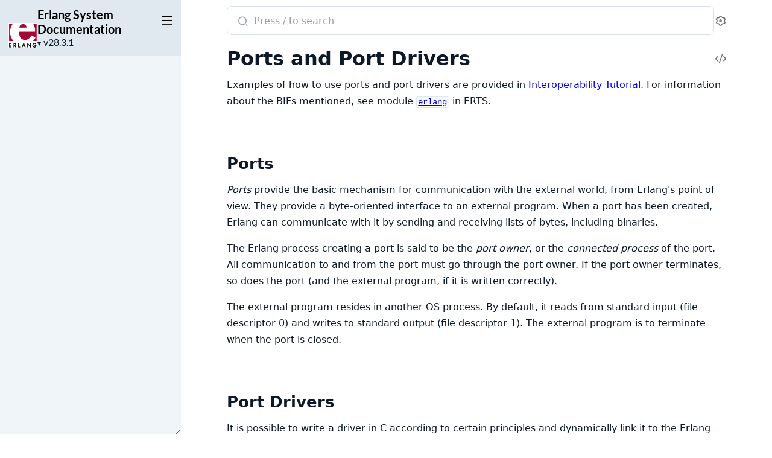

--- FILE ---
content_type: text/html; charset=UTF-8
request_url: https://www.erlang.org/doc/system/ports.html?ref=blog.sequin.io
body_size: 4004
content:
<!DOCTYPE html>
<html lang="en">
  <head>
    <meta charset="utf-8">
    <meta http-equiv="x-ua-compatible" content="ie=edge">
    <meta name="viewport" content="width=device-width, initial-scale=1.0">
    <meta name="generator" content="ExDoc v0.38.1">
    <meta name="project" content="Erlang System Documentation v28.3.1">


<meta name="major-vsn" content="28">
<meta name="exdoc:full-text-search-url" content="/doc/search.html?v=28&q=">
<link rel="canonical" href="https://www.erlang.org/doc/system/ports.html" />
    <title>Ports and Port Drivers — Erlang System Documentation v28.3.1</title>

    <link rel="stylesheet" href="dist/html-erlang-ZK43ZOAC.css" />

    <script defer src="dist/sidebar_items-11C2FD0A.js"></script>
    <script defer src="docs_config.js"></script>
    <script defer src="dist/html-DPJLHKSM.js"></script>

  </head>
  <body>
    <script>(()=>{var t="ex_doc:settings",e="dark";var o="dark",s="light";var E="sidebar_state",n="closed";var r="sidebar_width";var a="sidebar-open";var i=new URLSearchParams(window.location.search),S=i.get("theme")||JSON.parse(localStorage.getItem(t)||"{}").theme;(S===o||S!==s&&window.matchMedia("(prefers-color-scheme: dark)").matches)&&document.body.classList.add(e);var d=sessionStorage.getItem(E),A=d!==n&&!window.matchMedia(`screen and (max-width: ${768}px)`).matches;document.body.classList.toggle(a,A);var c=sessionStorage.getItem(r);c&&document.body.style.setProperty("--sidebarWidth",`${c}px`);var p=/(Macintosh|iPhone|iPad|iPod)/.test(window.navigator.userAgent);document.documentElement.classList.toggle("apple-os",p);})();
</script>

<div class="body-wrapper">

<button id="sidebar-menu" class="sidebar-button sidebar-toggle" aria-label="toggle sidebar" aria-controls="sidebar">
  <i class="ri-menu-line ri-lg" title="Collapse/expand sidebar"></i>
</button>

<nav id="sidebar" class="sidebar">

  <div class="sidebar-header">
    <div class="sidebar-projectInfo">

        <a class='sidebar-projectImage' href='/doc/'>
          <img src="assets/logo.png" alt="Erlang System Documentation" />
        </a>

      <div>
        <a class='sidebar-projectName' href='/doc/' translate='no'>
Erlang System Documentation
        </a>
        <div class="sidebar-projectVersion" translate="no">
          v28.3.1
        </div>
      </div>
    </div>
    <ul id="sidebar-list-nav" class="sidebar-list-nav" role="tablist" data-extras=""></ul>
  </div>
</nav>

<output role="status" id="toast"></output>

<main class="content page-extra" id="main" data-type="extras">
  <div id="content" class="content-inner">
    <div class="top-search">
      <div class="search-settings">
        <form class="search-bar" action="search.html">
          <label class="search-label">
            <span class="sr-only">Search documentation of Erlang System Documentation</span>
            <input name="q" type="text" class="search-input" placeholder="Press / to search" autocomplete="off" autocorrect="off" autocapitalize="off" spellcheck="false" />
          </label>
          <button type="submit" class="search-button" aria-label="Submit Search" tabindex="-1">
            <i class="ri-search-2-line ri-lg" aria-hidden="true"></i>
          </button>
          <button type="button" tabindex="-1" class="search-close-button" aria-hidden="true">
            <i class="ri-close-line ri-lg" title="Cancel search"></i>
          </button>
        </form>
        <div class="autocomplete">
        </div>
        <button class="icon-settings display-settings">
          <i class="ri-settings-3-line"></i>
          <span class="sr-only">Settings</span>
        </button>
      </div>
    </div>

<div id="top-content">
  <div class="heading-with-actions top-heading">
    <h1>Ports and Port Drivers</h1>


      <a href="https://github.com/erlang/otp/blob/OTP-28.3.1/system/doc/reference_manual/ports.md#L1" title="View Source" class="icon-action" rel="help">
        <i class="ri-code-s-slash-line" aria-hidden="true"></i>
        <span class="sr-only">View Source</span>
      </a>

  </div>


<p>Examples of how to use ports and port drivers are provided in
<a href='/doc/system/tutorial'>Interoperability Tutorial</a>.
For information about the BIFs mentioned, see module <a href='/doc/apps/erts/erlang'><code class="inline">erlang</code></a> in
ERTS.</p><h2 id="ports" class="section-heading"><a href="#ports" class="hover-link"><i class="ri-link-m" aria-hidden="true"></i></a><span class="text">Ports</span></h2><p><em>Ports</em> provide the basic mechanism for communication with the external world,
from Erlang's point of view. They provide a byte-oriented interface to an
external program. When a port has been created, Erlang can communicate with it
by sending and receiving lists of bytes, including binaries.</p><p>The Erlang process creating a port is said to be the <em>port owner</em>, or the
<em>connected process</em> of the port. All communication to and from the port must go
through the port owner. If the port owner terminates, so does the port (and the
external program, if it is written correctly).</p><p>The external program resides in another OS process. By default, it reads from
standard input (file descriptor 0) and writes to standard output (file
descriptor 1). The external program is to terminate when the port is closed.</p><h2 id="port-drivers" class="section-heading"><a href="#port-drivers" class="hover-link"><i class="ri-link-m" aria-hidden="true"></i></a><span class="text">Port Drivers</span></h2><p>It is possible to write a driver in C according to certain principles and
dynamically link it to the Erlang runtime system. The linked-in driver looks
like a port from the Erlang programmer's point of view and is called a <em>port
driver</em>.</p><section role="note" class="admonition warning"><h4 class="admonition-title warning">Warning</h4><p>An erroneous port driver causes the entire Erlang runtime system to leak
memory, hang or crash.</p></section><p>For information about port drivers, see:</p><ul><li><a href='/doc/apps/erts/erl_driver'>erl_driver</a> in ERTS</li><li><a href='/doc/apps/erts/driver_entry'>driver_entry</a> in ERTS</li><li><a href='/doc/apps/kernel/erl_ddll'><code class="inline">erl_ddll</code></a> in Kernel</li></ul><h2 id="port-bifs" class="section-heading"><a href="#port-bifs" class="hover-link"><i class="ri-link-m" aria-hidden="true"></i></a><span class="text">Port BIFs</span></h2><p>To create a port, call <a href='/doc/apps/erts/erlang#open_port/2'><code class="inline">open_port(PortName, PortSettings)</code></a>. It returns a port identifier <code class="inline">Port</code>
as the result of opening the new port. Messages can be sent to
and received from a port identifier, just like a PID. Port
identifiers can also be linked to using <a href='/doc/apps/erts/erlang#link/1'><code class="inline">link/1</code></a>, or
registered under a name using <a href='/doc/apps/erts/erlang#register/2'><code class="inline">register/2</code></a>.</p><p><code class="inline">PortName</code> is usually a tuple <code class="inline">{spawn,Command}</code>, where the string <code class="inline">Command</code> is
the name of the external program. The external program runs outside the Erlang
workspace, unless a port driver with the name <code class="inline">Command</code> is found. If <code class="inline">Command</code>
is found, that driver is started.</p><p><code class="inline">PortSettings</code> is a list of settings (options) for the port. The list typically
contains at least a tuple <code class="inline">{packet,N}</code>, which specifies that data sent between
the port and the external program are preceded by an N-byte length indicator.
Valid values for N are 1, 2, or 4. If binaries are to be used instead of lists
of bytes, the option <code class="inline">binary</code> must be included.</p><p>The port owner <code class="inline">Pid</code> can communicate with the port <code class="inline">Port</code> by sending and
receiving messages. (In fact, any process can send the messages to the port, but
the port owner must be identified in the message).</p><p>Messages sent to ports are delivered asynchronously.</p><section role="note" class="admonition info"><h4 class="admonition-title info">Change</h4><p>Before Erlang/OTP 16, messages to ports were delivered synchronously.</p></section><p>In the following examples, <code class="inline">Data</code> must be an I/O list. An I/O list is
a binary or a (possibly deep) list of binaries or integers in the
range 0 through 255.</p><p>The following messages can be sent to a port:</p><ul><li><p><strong><code class="inline">{Pid,{command,Data}}</code></strong> - Sends <code class="inline">Data</code> to the port.</p></li><li><p><strong><code class="inline">{Pid,close}</code></strong> - Closes the port. Unless the port is already
  closed, the port replies with <code class="inline">{Port,closed}</code> when all buffers
  have been flushed and the port really closes.</p></li><li><p><strong><code class="inline">{Pid,{connect,NewPid}}</code></strong> - Sets the port owner of <code class="inline">Port</code> to
  <code class="inline">NewPid</code>. Unless the port is already closed, the port replies
  with<code class="inline">{Port,connected}</code> to the old port owner. Note that the old
  port owner is still linked to the port, but the new port owner is
  not.</p></li></ul><p>Here follows the possible messages that can be received from a port. They
are sent to the process that owns the port:</p><ul><li><p><strong><code class="inline">{Port,{data,Data}}</code></strong> - <code class="inline">Data</code> is received from the external program.</p></li><li><p><strong><code class="inline">{Port,closed}</code></strong> - Reply to <code class="inline">Port ! {Pid,close}</code>.</p></li><li><p><strong><code class="inline">{Port,connected}</code></strong> - Reply to <code class="inline">Port ! {Pid,{connect,NewPid}}</code>.</p></li><li><p><strong><code class="inline">{'EXIT',Port,Reason}</code></strong> - If the port has terminated for some
  reason.</p></li></ul><p>Instead of sending and receiving messages, there are also a number of BIFs that
can be used:</p><ul><li><p><a href='/doc/apps/erts/erlang#port_command/2'><code class="inline">port_command(Port, Data)</code></a> - Sends <code class="inline">Data</code> to the
port.</p></li><li><p><a href='/doc/apps/erts/erlang#port_close/1'><code class="inline">port_close(Port)</code></a> - Closes the port.</p></li><li><p><a href='/doc/apps/erts/erlang#port_connect/2'><code class="inline">port_connect(Port, NewPid)</code></a> - Sets the port
owner of <code class="inline">Port</code>to <code class="inline">NewPid</code>. The old port owner <code class="inline">Pid</code> stays linked to
the port and must call <a href='/doc/apps/erts/erlang#unlink/1'><code class="inline">unlink(Port)</code></a> if this is not
desired.</p></li><li><p><a href='/doc/apps/erts/erlang#port_info/2'><code class="inline">erlang:port_info(Port, Item)</code></a> - Returns
information as specified by <code class="inline">Item</code>.</p></li><li><p><a href='/doc/apps/erts/erlang#ports/0'><code class="inline">erlang:ports()</code></a> - Returns a list of all ports
on the current node.</p></li></ul><p>There also exist a few additional BIFs that apply to port drivers:</p><ul><li><a href='/doc/apps/erts/erlang#port_control/3'><code class="inline">port_control/3</code></a></li><li><a href='/doc/apps/erts/erlang#port_call/3'><code class="inline">erlang:port_call/3</code></a>.</li></ul>

</div>

<div class="bottom-actions" id="bottom-actions">
  <div class="bottom-actions-item">

      <a class='bottom-actions-button' href='/doc/system/code_loading' rel='prev'>
        <span class="subheader">
          ← Previous Page
        </span>
        <span class="title">
Compilation and Code Loading
        </span>
      </a>

  </div>
  <div class="bottom-actions-item">

      <a class='bottom-actions-button' href='/doc/system/efficiency_guide' rel='next'>
        <span class="subheader">
          Next Page →
        </span>
        <span class="title">
Introduction
        </span>
      </a>

  </div>
</div>
    <footer class="footer">
      <p>

        <span class="line">
          <button class="a-main footer-button display-quick-switch" title="Search HexDocs packages">
            Search HexDocs
          </button>

            <a href="Erlang System Documentation.epub" title="ePub version">
              Download ePub version
            </a>

        </span>
      </p>

      <p class="built-using">
        Built using
        <a href="https://github.com/elixir-lang/ex_doc" title="ExDoc" target="_blank" rel="help noopener" translate="no">ExDoc</a> (v0.38.1) for the

          <a href="https://erlang.org" title="Erlang" target="_blank" translate="no">Erlang programming language</a>

      </p>
<p>Copyright © 1996-2026 <a href="https://www.ericsson.com">Ericsson AB</a></p>
    </footer>
  </div>
</main>
</div>
  <script defer src="https://cdn.jsdelivr.net/npm/mermaid@11.4.1/dist/mermaid.min.js"></script>
  <script>
  let initialized = false;

  window.addEventListener("exdoc:loaded", () => {
      if (!initialized) {
      mermaid.initialize({
          startOnLoad: false,
          theme: document.body.className.includes("dark") ? "dark" : "default"
      });
      initialized = true;
      }

      let id = 0;
      for (const codeEl of document.querySelectorAll("pre code.mermaid")) {
      const preEl = codeEl.parentElement;
      const graphDefinition = codeEl.textContent;
      const graphEl = document.createElement("div");
      const graphId = "mermaid-graph-" + id++;
      mermaid.render(graphId, graphDefinition).then(({svg, bindFunctions}) => {
          graphEl.innerHTML = svg;
          bindFunctions?.(graphEl);
          preEl.insertAdjacentElement("afterend", graphEl);
          preEl.remove();
      });
      }
  });
  </script>

  </body>
</html>


--- FILE ---
content_type: application/javascript; charset=UTF-8
request_url: https://www.erlang.org/doc/system/docs_config.js
body_size: 461
content:
var versionNodes = [ {"version": "v29.0-rc0", "url": "/docs/29/system", "latest": false}, {"version": "v28.3.1", "url": "/doc/system", "latest": true}, {"version": "v27.3.4.6", "url": "/docs/27/system", "latest": false}, {"version": "v26.2.5.16", "url": "/docs/26/system", "latest": false}, {"version": "v25.3.2.21", "url": "/docs/25/system", "latest": false}, {"version": "v24.3.4.17", "url": "/docs/24/system", "latest": false}, {"version": "v23.3.4.20", "url": "/docs/23/system", "latest": false}, {"version": "v22.3.4.27", "url": "/docs/22/system", "latest": false}, {"version": "v21.3.8.24", "url": "/docs/21/system", "latest": false}, {"version": "v20.3.8.26", "url": "/docs/20/system", "latest": false}, {"version": "v19.3.6.13", "url": "/docs/19/system", "latest": false}, {"version": "v18.3.4.11", "url": "/docs/18/system", "latest": false}, {"version": "v17.5.6.10", "url": "/docs/17/system", "latest": false},];


--- FILE ---
content_type: application/javascript; charset=UTF-8
request_url: https://www.erlang.org/doc/system/dist/sidebar_items-11C2FD0A.js
body_size: 6919
content:
sidebarNodes={"modules":[],"extras":[{"id":"readme","group":"","title":"Erlang/OTP System Documentation","headers":[]},{"id":"installation_guide","group":"Installation Guide","title":"Introduction","headers":[]},{"id":"install","group":"Installation Guide","title":"Building and Installing Erlang/OTP","headers":[{"id":"Introduction","anchor":"introduction"},{"id":"Required Utilities","anchor":"required-utilities"},{"id":"Optional Utilities","anchor":"optional-utilities"},{"id":"How to Build and Install Erlang/OTP","anchor":"how-to-build-and-install-erlang-otp"},{"id":"Advanced configuration and build of Erlang/OTP","anchor":"advanced-configuration-and-build-of-erlang-otp"},{"id":"Erlang/OTP test architectures","anchor":"erlang-otp-test-architectures"}]},{"id":"install-cross","group":"Installation Guide","title":"Cross Compiling Erlang/OTP","headers":[{"id":"Introduction","anchor":"introduction"},{"id":"Build and Install Procedure","anchor":"build-and-install-procedure"},{"id":"Building and Installing the Documentation","anchor":"building-and-installing-the-documentation"},{"id":"Testing the cross compiled system","anchor":"testing-the-cross-compiled-system"},{"id":"Currently Used Configuration Variables","anchor":"currently-used-configuration-variables"}]},{"id":"install-win32","group":"Installation Guide","title":"Building Erlang/OTP on Windows","headers":[{"id":"Introduction","anchor":"introduction"},{"id":"Short Version","anchor":"short-version"},{"id":"Tools you Need and Their Environment","anchor":"tools-you-need-and-their-environment"},{"id":"The Shell Environment","anchor":"the-shell-environment"},{"id":"Building and Installing","anchor":"building-and-installing"},{"id":"Development","anchor":"development"},{"id":"Frequently Asked Questions","anchor":"frequently-asked-questions"}]},{"id":"otp-patch-apply","group":"Installation Guide","title":"Patching OTP Applications","headers":[{"id":"Introduction","anchor":"introduction"},{"id":"Prerequisites","anchor":"prerequisites"},{"id":"Using otp_patch_apply","anchor":"using-otp_patch_apply"},{"id":"Sanity check","anchor":"sanity-check"}]},{"id":"getting_started","group":"Getting Started With Erlang","title":"Introduction","headers":[{"id":"Prerequisites","anchor":"prerequisites"},{"id":"Omitted Topics","anchor":"omitted-topics"}]},{"id":"seq_prog","group":"Getting Started With Erlang","title":"Sequential Programming","headers":[{"id":"The Erlang Shell","anchor":"the-erlang-shell"},{"id":"Modules and Functions","anchor":"modules-and-functions"},{"id":"Atoms","anchor":"atoms"},{"id":"Tuples","anchor":"tuples"},{"id":"Lists","anchor":"lists"},{"id":"Maps","anchor":"maps"},{"id":"Standard Modules and Manual Pages","anchor":"standard-modules-and-manual-pages"},{"id":"Writing Output to a Terminal","anchor":"writing-output-to-a-terminal"},{"id":"A Larger Example","anchor":"a-larger-example"},{"id":"Matching, Guards, and Scope of Variables","anchor":"matching-guards-and-scope-of-variables"},{"id":"More About Lists","anchor":"more-about-lists"},{"id":"If and Case","anchor":"if-and-case"},{"id":"Built-In Functions (BIFs)","anchor":"built-in-functions-bifs"},{"id":"Higher-Order Functions (Funs)","anchor":"higher-order-functions-funs"}]},{"id":"conc_prog","group":"Getting Started With Erlang","title":"Concurrent Programming","headers":[{"id":"Processes","anchor":"processes"},{"id":"Message Passing","anchor":"message-passing"},{"id":"Registered Process Names","anchor":"registered-process-names"},{"id":"Distributed Programming","anchor":"distributed-programming"},{"id":"A Larger Example","anchor":"a-larger-example"}]},{"id":"robustness","group":"Getting Started With Erlang","title":"Robustness","headers":[{"id":"Time-outs","anchor":"time-outs"},{"id":"Error Handling","anchor":"error-handling"},{"id":"The Larger Example with Robustness Added","anchor":"the-larger-example-with-robustness-added"}]},{"id":"records_macros","group":"Getting Started With Erlang","title":"Records and Macros","headers":[{"id":"The Larger Example Divided into Several Files","anchor":"the-larger-example-divided-into-several-files"},{"id":"Header Files","anchor":"header-files"},{"id":"Records","anchor":"records"},{"id":"Macros","anchor":"macros"}]},{"id":"howto_debug","group":"Getting Started With Erlang","title":"Debugging","headers":[{"id":"Tracing","anchor":"tracing"},{"id":"Debugger","anchor":"debugger"},{"id":"Print debugging","anchor":"print-debugging"}]},{"id":"system_principles","group":"System Principles","title":"System Principles","headers":[{"id":"Starting the System","anchor":"starting-the-system"},{"id":"Restarting and Stopping the System","anchor":"restarting-and-stopping-the-system"},{"id":"Boot Scripts","anchor":"boot-scripts"},{"id":"Code Loading Strategy","anchor":"code-loading-strategy"},{"id":"File Types","anchor":"file-types"}]},{"id":"error_logging","group":"System Principles","title":"Error Logging","headers":[{"id":"Error Information From the Runtime System","anchor":"error-information-from-the-runtime-system"},{"id":"Log events from OTP behaviours","anchor":"log-events-from-otp-behaviours"}]},{"id":"create_target","group":"System Principles","title":"Creating and Upgrading a Target System","headers":[{"id":"Creating a Target System","anchor":"creating-a-target-system"},{"id":"Installing a Target System","anchor":"installing-a-target-system"},{"id":"Starting a Target System","anchor":"starting-a-target-system"},{"id":"System Configuration Parameters","anchor":"system-configuration-parameters"},{"id":"Differences From the Install Script","anchor":"differences-from-the-install-script"},{"id":"Creating the Next Version","anchor":"creating-the-next-version"},{"id":"Upgrading the Target System","anchor":"upgrading-the-target-system"},{"id":"Listing of target_system.erl","anchor":"listing-of-target_system-erl"}]},{"id":"upgrade","group":"System Principles","title":"Upgrade when Erlang/OTP has Changed","headers":[{"id":"Introduction","anchor":"introduction"},{"id":"Upgrade of Core Applications","anchor":"upgrade-of-core-applications"},{"id":"Applications that Still do Not Allow Code Upgrade","anchor":"applications-that-still-do-not-allow-code-upgrade"}]},{"id":"versions","group":"System Principles","title":"Versions","headers":[{"id":"OTP Version","anchor":"otp-version"},{"id":"Application Version","anchor":"application-version"},{"id":"Version Scheme","anchor":"version-scheme"},{"id":"Releases and Patches","anchor":"releases-and-patches"},{"id":"OTP Versions Tree","anchor":"otp-versions-tree"},{"id":"OTP 17.0 Application Versions","anchor":"otp-17-0-application-versions"}]},{"id":"misc","group":"System Principles","title":"Support, Compatibility, Deprecations, and Removal","headers":[{"id":"Introduction","anchor":"introduction"},{"id":"Supported Releases","anchor":"supported-releases"},{"id":"Compatibility","anchor":"compatibility"},{"id":"Deprecation","anchor":"deprecation"},{"id":"Removal","anchor":"removal"}]},{"id":"design_principles","group":"OTP Design Principles","title":"Overview","headers":[{"id":"Supervision Trees","anchor":"supervision-trees"},{"id":"Behaviours","anchor":"behaviours"},{"id":"Applications","anchor":"applications"},{"id":"Releases","anchor":"releases"},{"id":"Release Handling","anchor":"release-handling"}]},{"id":"gen_server_concepts","group":"OTP Design Principles","title":"gen_server Behaviour","headers":[{"id":"Client-Server Principles","anchor":"client-server-principles"},{"id":"Example","anchor":"example"},{"id":"Starting a Gen_Server","anchor":"starting-a-gen_server"},{"id":"Synchronous Requests - Call","anchor":"synchronous-requests-call"},{"id":"Asynchronous Requests - Cast","anchor":"asynchronous-requests-cast"},{"id":"Stopping","anchor":"stopping"},{"id":"Handling Other Messages","anchor":"handling-other-messages"}]},{"id":"statem","group":"OTP Design Principles","title":"gen_statem Behaviour","headers":[{"id":"Event-Driven State Machines","anchor":"event-driven-state-machines"},{"id":"When to use gen_statem","anchor":"when-to-use-gen_statem"},{"id":"Callback Module","anchor":"callback-module"},{"id":"Callback Modes","anchor":"callback-modes"},{"id":"State Callback","anchor":"state-callback"},{"id":"Transition Actions","anchor":"transition-actions"},{"id":"Event Types and Event Content","anchor":"event-types-and-event-content"},{"id":"State Enter Calls","anchor":"state-enter-calls"},{"id":"Time-Outs","anchor":"time-outs"},{"id":"Example","anchor":"example"},{"id":"Starting gen_statem","anchor":"starting-gen_statem"},{"id":"Handling Events","anchor":"handling-events"},{"id":"State Time-Outs","anchor":"state-time-outs"},{"id":"All State Events","anchor":"all-state-events"},{"id":"One State Callback","anchor":"one-state-callback"},{"id":"Stopping","anchor":"stopping"},{"id":"Event Time-Outs","anchor":"event-time-outs"},{"id":"Generic Time-Outs","anchor":"generic-time-outs"},{"id":"Erlang Timers","anchor":"erlang-timers"},{"id":"Postponing Events","anchor":"postponing-events"},{"id":"State Enter Actions","anchor":"state-enter-actions"},{"id":"Inserted Events","anchor":"inserted-events"},{"id":"Example Revisited","anchor":"example-revisited"},{"id":"Filter the State","anchor":"filter-the-state"},{"id":"Complex State","anchor":"complex-state"},{"id":"Hibernation","anchor":"hibernation"}]},{"id":"events","group":"OTP Design Principles","title":"gen_event Behaviour","headers":[{"id":"Event Handling Principles","anchor":"event-handling-principles"},{"id":"Example","anchor":"example"},{"id":"Starting an Event Manager","anchor":"starting-an-event-manager"},{"id":"Adding an Event Handler","anchor":"adding-an-event-handler"},{"id":"Notifying about Events","anchor":"notifying-about-events"},{"id":"Deleting an Event Handler","anchor":"deleting-an-event-handler"},{"id":"Stopping","anchor":"stopping"},{"id":"Handling Other Messages","anchor":"handling-other-messages"}]},{"id":"sup_princ","group":"OTP Design Principles","title":"Supervisor Behaviour","headers":[{"id":"Supervision Principles","anchor":"supervision-principles"},{"id":"Example","anchor":"example"},{"id":"Supervisor Flags","anchor":"supervisor-flags"},{"id":"Restart Strategy","anchor":"restart-strategy"},{"id":"Maximum Restart Intensity","anchor":"maximum-restart-intensity"},{"id":"Automatic Shutdown","anchor":"automatic-shutdown"},{"id":"Child Specification","anchor":"child-specification"},{"id":"Starting a Supervisor","anchor":"starting-a-supervisor"},{"id":"Adding a Child Process","anchor":"adding-a-child-process"},{"id":"Stopping a Child Process","anchor":"stopping-a-child-process"},{"id":"Simplified one_for_one Supervisors","anchor":"simplified-one_for_one-supervisors"},{"id":"Stopping","anchor":"stopping"}]},{"id":"spec_proc","group":"OTP Design Principles","title":"sys and proc_lib","headers":[{"id":"Simple Debugging","anchor":"simple-debugging"},{"id":"Special Processes","anchor":"special-processes"},{"id":"User-Defined Behaviours","anchor":"user-defined-behaviours"}]},{"id":"applications","group":"OTP Design Principles","title":"Applications","headers":[{"id":"Application Concept","anchor":"application-concept"},{"id":"Application Callback Module","anchor":"application-callback-module"},{"id":"Application Resource File","anchor":"application-resource-file"},{"id":"Directory Structure","anchor":"directory-structure"},{"id":"Application Controller","anchor":"application-controller"},{"id":"Loading and Unloading Applications","anchor":"loading-and-unloading-applications"},{"id":"Starting and Stopping Applications","anchor":"starting-and-stopping-applications"},{"id":"Configuring an Application","anchor":"configuring-an-application"},{"id":"Application Start Types","anchor":"application-start-types"}]},{"id":"included_applications","group":"OTP Design Principles","title":"Included Applications","headers":[{"id":"Introduction","anchor":"introduction"},{"id":"Specifying Included Applications","anchor":"specifying-included-applications"},{"id":"Synchronizing Processes during Startup","anchor":"synchronizing-processes-during-startup"}]},{"id":"distributed_applications","group":"OTP Design Principles","title":"Distributed Applications","headers":[{"id":"Introduction","anchor":"introduction"},{"id":"Specifying Distributed Applications","anchor":"specifying-distributed-applications"},{"id":"Starting and Stopping Distributed Applications","anchor":"starting-and-stopping-distributed-applications"},{"id":"Failover","anchor":"failover"},{"id":"Takeover","anchor":"takeover"}]},{"id":"release_structure","group":"OTP Design Principles","title":"Releases","headers":[{"id":"Release Concept","anchor":"release-concept"},{"id":"Release Resource File","anchor":"release-resource-file"},{"id":"Generating Boot Scripts","anchor":"generating-boot-scripts"},{"id":"Creating a Release Package","anchor":"creating-a-release-package"},{"id":"Directory Structure","anchor":"directory-structure"}]},{"id":"release_handling","group":"OTP Design Principles","title":"Release Handling","headers":[{"id":"Release Handling Principles","anchor":"release-handling-principles"},{"id":"Requirements","anchor":"requirements"},{"id":"Distributed Systems","anchor":"distributed-systems"},{"id":"Release Handling Instructions","anchor":"release-handling-instructions"},{"id":"Application Upgrade File","anchor":"application-upgrade-file"},{"id":"Release Upgrade File","anchor":"release-upgrade-file"},{"id":"Installing a Release","anchor":"installing-a-release"},{"id":"Updating Application Specifications","anchor":"updating-application-specifications"}]},{"id":"appup_cookbook","group":"OTP Design Principles","title":"Appup Cookbook","headers":[{"id":"Changing a Functional Module","anchor":"changing-a-functional-module"},{"id":"Changing a Residence Module","anchor":"changing-a-residence-module"},{"id":"Changing a Callback Module","anchor":"changing-a-callback-module"},{"id":"Changing Internal State","anchor":"changing-internal-state"},{"id":"Module Dependencies","anchor":"module-dependencies"},{"id":"Changing Code for a Special Process","anchor":"changing-code-for-a-special-process"},{"id":"Changing a Supervisor","anchor":"changing-a-supervisor"},{"id":"Adding or Deleting a Module","anchor":"adding-or-deleting-a-module"},{"id":"Starting or Terminating a Process","anchor":"starting-or-terminating-a-process"},{"id":"Adding or Removing an Application","anchor":"adding-or-removing-an-application"},{"id":"Restarting an Application","anchor":"restarting-an-application"},{"id":"Changing an Application Specification","anchor":"changing-an-application-specification"},{"id":"Changing Application Configuration","anchor":"changing-application-configuration"},{"id":"Changing Included Applications","anchor":"changing-included-applications"},{"id":"Changing Non-Erlang Code","anchor":"changing-non-erlang-code"},{"id":"Runtime System Restart and Upgrade","anchor":"runtime-system-restart-and-upgrade"}]},{"id":"programming_examples","group":"Programming Examples","title":"Introduction","headers":[]},{"id":"prog_ex_records","group":"Programming Examples","title":"Records","headers":[{"id":"Records and Tuples","anchor":"records-and-tuples"},{"id":"Defining a Record","anchor":"defining-a-record"},{"id":"Creating a Record","anchor":"creating-a-record"},{"id":"Accessing a Record Field","anchor":"accessing-a-record-field"},{"id":"Updating a Record","anchor":"updating-a-record"},{"id":"Type Testing","anchor":"type-testing"},{"id":"Pattern Matching","anchor":"pattern-matching"},{"id":"Nested Records","anchor":"nested-records"},{"id":"A Longer Example","anchor":"a-longer-example"}]},{"id":"funs","group":"Programming Examples","title":"Funs","headers":[{"id":"map","anchor":"map"},{"id":"foreach","anchor":"foreach"},{"id":"Syntax of Funs","anchor":"syntax-of-funs"},{"id":"Variable Bindings Within a Fun","anchor":"variable-bindings-within-a-fun"},{"id":"Funs and Module Lists","anchor":"funs-and-module-lists"},{"id":"Funs Returning Funs","anchor":"funs-returning-funs"}]},{"id":"list_comprehensions","group":"Programming Examples","title":"List Comprehensions","headers":[{"id":"Simple Examples","anchor":"simple-examples"},{"id":"Quick Sort","anchor":"quick-sort"},{"id":"Permutations","anchor":"permutations"},{"id":"Pythagorean Triplets","anchor":"pythagorean-triplets"},{"id":"Simplifications With List Comprehensions","anchor":"simplifications-with-list-comprehensions"},{"id":"Variable Bindings in List Comprehensions","anchor":"variable-bindings-in-list-comprehensions"},{"id":"Strict and Relaxed Generators","anchor":"strict-and-relaxed-generators"}]},{"id":"bit_syntax","group":"Programming Examples","title":"Bit Syntax","headers":[{"id":"Introduction","anchor":"introduction"},{"id":"Lexical Note","anchor":"lexical-note"},{"id":"Segments","anchor":"segments"},{"id":"Defaults","anchor":"defaults"},{"id":"Constructing Binaries and Bitstrings","anchor":"constructing-binaries-and-bitstrings"},{"id":"Matching Binaries","anchor":"matching-binaries"},{"id":"Appending to a Binary","anchor":"appending-to-a-binary"}]},{"id":"reference_manual","group":"Erlang Reference Manual","title":"Introduction","headers":[{"id":"Purpose","anchor":"purpose"},{"id":"Prerequisites","anchor":"prerequisites"},{"id":"Document Conventions","anchor":"document-conventions"},{"id":"Complete List of BIFs","anchor":"complete-list-of-bifs"},{"id":"Reserved Words","anchor":"reserved-words"}]},{"id":"character_set","group":"Erlang Reference Manual","title":"Character Set and Source File Encoding","headers":[{"id":"Character Set","anchor":"character-set"},{"id":"Source File Encoding","anchor":"source-file-encoding"}]},{"id":"data_types","group":"Erlang Reference Manual","title":"Data Types","headers":[{"id":"Terms","anchor":"terms"},{"id":"Number","anchor":"number"},{"id":"Atom","anchor":"atom"},{"id":"Bit Strings and Binaries","anchor":"bit-strings-and-binaries"},{"id":"Reference","anchor":"reference"},{"id":"Fun","anchor":"fun"},{"id":"Port Identifier","anchor":"port-identifier"},{"id":"Pid","anchor":"pid"},{"id":"Tuple","anchor":"tuple"},{"id":"Map","anchor":"map"},{"id":"List","anchor":"list"},{"id":"String","anchor":"string"},{"id":"Sigil","anchor":"sigil"},{"id":"Record","anchor":"record"},{"id":"Boolean","anchor":"boolean"},{"id":"Escape Sequences","anchor":"escape-sequences"},{"id":"Type Conversions","anchor":"type-conversions"}]},{"id":"patterns","group":"Erlang Reference Manual","title":"Pattern Matching","headers":[{"id":"Pattern Matching","anchor":"pattern-matching"}]},{"id":"modules","group":"Erlang Reference Manual","title":"Modules","headers":[{"id":"Module Syntax","anchor":"module-syntax"},{"id":"Module Attributes","anchor":"module-attributes"},{"id":"The feature directive","anchor":"the-feature-directive"},{"id":"Comments","anchor":"comments"},{"id":"module_info/0 and module_info/1 functions","anchor":"module_info-0-and-module_info-1-functions"}]},{"id":"documentation","group":"Erlang Reference Manual","title":"Documentation","headers":[{"id":"Documentation metadata","anchor":"documentation-metadata"},{"id":"External documentation files","anchor":"external-documentation-files"},{"id":"Documenting a module","anchor":"documenting-a-module"},{"id":"Documenting functions, user-defined types, and callbacks","anchor":"documenting-functions-user-defined-types-and-callbacks"},{"id":"Links in Markdown","anchor":"links-in-markdown"},{"id":"What is visible versus hidden?","anchor":"what-is-visible-versus-hidden"},{"id":"Compiling and getting documentation","anchor":"compiling-and-getting-documentation"},{"id":"Using ExDoc to generate HTML/ePub documentation","anchor":"using-exdoc-to-generate-html-epub-documentation"}]},{"id":"ref_man_functions","group":"Erlang Reference Manual","title":"Functions","headers":[{"id":"Function Declaration Syntax","anchor":"function-declaration-syntax"},{"id":"Function Evaluation","anchor":"function-evaluation"},{"id":"Tail recursion","anchor":"tail-recursion"},{"id":"Built-In Functions (BIFs)","anchor":"built-in-functions-bifs"}]},{"id":"typespec","group":"Erlang Reference Manual","title":"Types and Function Specifications","headers":[{"id":"The Erlang Type Language","anchor":"the-erlang-type-language"},{"id":"Types and their Syntax","anchor":"types-and-their-syntax"},{"id":"Type Declarations of User-Defined Types","anchor":"type-declarations-of-user-defined-types"},{"id":"Type Information in Record Declarations","anchor":"type-information-in-record-declarations"},{"id":"Specifications for Functions","anchor":"specifications-for-functions"}]},{"id":"opaques","group":"Erlang Reference Manual","title":"Opaques","headers":[{"id":"Opaque Type Aliases","anchor":"opaque-type-aliases"}]},{"id":"nominals","group":"Erlang Reference Manual","title":"Nominals","headers":[{"id":"Rationale and Syntax","anchor":"rationale-and-syntax"},{"id":"Nominal Type-Checking Rules","anchor":"nominal-type-checking-rules"}]},{"id":"expressions","group":"Erlang Reference Manual","title":"Expressions","headers":[{"id":"Expression Evaluation","anchor":"expression-evaluation"},{"id":"Terms","anchor":"terms"},{"id":"Variables","anchor":"variables"},{"id":"Patterns","anchor":"patterns"},{"id":"The Match Operator","anchor":"the-match-operator"},{"id":"The Match Operator and the Compound Pattern Operator","anchor":"the-match-operator-and-the-compound-pattern-operator"},{"id":"Function Calls","anchor":"function-calls"},{"id":"If","anchor":"if"},{"id":"Case","anchor":"case"},{"id":"Maybe","anchor":"maybe"},{"id":"Send","anchor":"send"},{"id":"Receive","anchor":"receive"},{"id":"Term Comparisons","anchor":"term-comparisons"},{"id":"Arithmetic Expressions","anchor":"arithmetic-expressions"},{"id":"Boolean Expressions","anchor":"boolean-expressions"},{"id":"Short-Circuit Expressions","anchor":"short-circuit-expressions"},{"id":"List Operations","anchor":"list-operations"},{"id":"Map Expressions","anchor":"map-expressions"},{"id":"Bit Syntax Expressions","anchor":"bit-syntax-expressions"},{"id":"Fun Expressions","anchor":"fun-expressions"},{"id":"Catch and Throw","anchor":"catch-and-throw"},{"id":"Try","anchor":"try"},{"id":"Parenthesized Expressions","anchor":"parenthesized-expressions"},{"id":"Block Expressions","anchor":"block-expressions"},{"id":"Comprehensions","anchor":"comprehensions"},{"id":"Guard Sequences","anchor":"guard-sequences"},{"id":"Guard Expressions","anchor":"guard-expressions"},{"id":"Operator Precedence","anchor":"operator-precedence"}]},{"id":"macros","group":"Erlang Reference Manual","title":"Preprocessor","headers":[{"id":"File Inclusion","anchor":"file-inclusion"},{"id":"Defining and Using Macros","anchor":"defining-and-using-macros"},{"id":"Predefined Macros","anchor":"predefined-macros"},{"id":"Macros Overloading","anchor":"macros-overloading"},{"id":"Removing a macro definition","anchor":"removing-a-macro-definition"},{"id":"Conditional Compilation","anchor":"conditional-compilation"},{"id":"The -feature() directive","anchor":"the-feature-directive"},{"id":"-error() and -warning() directives","anchor":"error-and-warning-directives"},{"id":"Stringifying Macro Arguments","anchor":"stringifying-macro-arguments"}]},{"id":"ref_man_records","group":"Erlang Reference Manual","title":"Records","headers":[{"id":"Defining Records","anchor":"defining-records"},{"id":"Creating Records","anchor":"creating-records"},{"id":"Accessing Record Fields","anchor":"accessing-record-fields"},{"id":"Updating Records","anchor":"updating-records"},{"id":"Records in Guards","anchor":"records-in-guards"},{"id":"Records in Patterns","anchor":"records-in-patterns"},{"id":"Nested Records","anchor":"nested-records"},{"id":"Internal Representation of Records","anchor":"internal-representation-of-records"}]},{"id":"errors","group":"Erlang Reference Manual","title":"Errors and Error Handling","headers":[{"id":"Terminology","anchor":"terminology"},{"id":"Exceptions","anchor":"exceptions"},{"id":"Handling of Run-time Errors in Erlang","anchor":"handling-of-run-time-errors-in-erlang"},{"id":"Exit Reasons","anchor":"exit-reasons"}]},{"id":"features","group":"Erlang Reference Manual","title":"Features","headers":[{"id":"Life cycle of features","anchor":"life-cycle-of-features"},{"id":"Enabling and Disabling Features","anchor":"enabling-and-disabling-features"},{"id":"Preprocessor Additions","anchor":"preprocessor-additions"},{"id":"Information about Existing Features","anchor":"information-about-existing-features"},{"id":"Existing Features","anchor":"existing-features"}]},{"id":"ref_man_processes","group":"Erlang Reference Manual","title":"Processes","headers":[{"id":"Processes","anchor":"processes"},{"id":"Process Creation","anchor":"process-creation"},{"id":"Registered Processes","anchor":"registered-processes"},{"id":"Process Aliases","anchor":"process-aliases"},{"id":"Process Termination","anchor":"process-termination"},{"id":"Signals","anchor":"signals"},{"id":"Links","anchor":"links"},{"id":"Error Handling","anchor":"error-handling"},{"id":"Monitors","anchor":"monitors"},{"id":"Process Dictionary","anchor":"process-dictionary"}]},{"id":"distributed","group":"Erlang Reference Manual","title":"Distributed Erlang","headers":[{"id":"Distributed Erlang System","anchor":"distributed-erlang-system"},{"id":"Nodes","anchor":"nodes"},{"id":"Node Connections","anchor":"node-connections"},{"id":"epmd","anchor":"epmd"},{"id":"Hidden Nodes","anchor":"hidden-nodes"},{"id":"Dynamic Node Name","anchor":"dynamic-node-name"},{"id":"C Nodes","anchor":"c-nodes"},{"id":"Security","anchor":"security"},{"id":"Distribution BIFs","anchor":"distribution-bifs"},{"id":"Distribution Command-Line Flags","anchor":"distribution-command-line-flags"},{"id":"Distribution Modules","anchor":"distribution-modules"}]},{"id":"code_loading","group":"Erlang Reference Manual","title":"Compilation and Code Loading","headers":[{"id":"Compilation","anchor":"compilation"},{"id":"Code Loading","anchor":"code-loading"},{"id":"Code Replacement","anchor":"code-replacement"},{"id":"Running a Function When a Module is Loaded","anchor":"running-a-function-when-a-module-is-loaded"}]},{"id":"ports","group":"Erlang Reference Manual","title":"Ports and Port Drivers","headers":[{"id":"Ports","anchor":"ports"},{"id":"Port Drivers","anchor":"port-drivers"},{"id":"Port BIFs","anchor":"port-bifs"}]},{"id":"efficiency_guide","group":"Efficiency Guide","title":"Introduction","headers":[{"id":"Purpose","anchor":"purpose"},{"id":"Prerequisites","anchor":"prerequisites"}]},{"id":"commoncaveats","group":"Efficiency Guide","title":"Common Caveats","headers":[{"id":"Operator ++","anchor":"operator"},{"id":"Timer Module","anchor":"timer-module"},{"id":"Accidental Copying and Loss of Sharing","anchor":"accidental-copying-and-loss-of-sharing"},{"id":"list_to_atom/1","anchor":"list_to_atom-1"},{"id":"length/1","anchor":"length-1"},{"id":"setelement/3","anchor":"setelement-3"},{"id":"size/1","anchor":"size-1"},{"id":"Using NIFs","anchor":"using-nifs"}]},{"id":"binaryhandling","group":"Efficiency Guide","title":"Constructing and Matching Binaries","headers":[{"id":"How Binaries are Implemented","anchor":"how-binaries-are-implemented"},{"id":"Constructing Binaries","anchor":"constructing-binaries"},{"id":"Matching Binaries","anchor":"matching-binaries"}]},{"id":"maps","group":"Efficiency Guide","title":"Maps","headers":[{"id":"Maps or Records?","anchor":"maps-or-records"},{"id":"Using Maps as an Alternative to Records","anchor":"using-maps-as-an-alternative-to-records"},{"id":"Using Maps as Dictionaries","anchor":"using-maps-as-dictionaries"},{"id":"Using Maps as Sets","anchor":"using-maps-as-sets"},{"id":"How Maps are Implemented","anchor":"how-maps-are-implemented"},{"id":"Using the Map Syntax","anchor":"using-the-map-syntax"},{"id":"Using the Functions in the maps Module","anchor":"using-the-functions-in-the-maps-module"}]},{"id":"listhandling","group":"Efficiency Guide","title":"List Handling","headers":[{"id":"Creating a List","anchor":"creating-a-list"},{"id":"List Comprehensions","anchor":"list-comprehensions"},{"id":"Deep and Flat Lists","anchor":"deep-and-flat-lists"},{"id":"Recursive List Functions","anchor":"recursive-list-functions"}]},{"id":"eff_guide_functions","group":"Efficiency Guide","title":"Functions","headers":[{"id":"Pattern Matching","anchor":"pattern-matching"},{"id":"Function Calls","anchor":"function-calls"}]},{"id":"tablesdatabases","group":"Efficiency Guide","title":"Tables and Databases","headers":[{"id":"Ets, Dets, and Mnesia","anchor":"ets-dets-and-mnesia"},{"id":"ETS","anchor":"ets"},{"id":"Mnesia","anchor":"mnesia"}]},{"id":"eff_guide_processes","group":"Efficiency Guide","title":"Processes","headers":[{"id":"Creating an Erlang Process","anchor":"creating-an-erlang-process"},{"id":"Sending Messages","anchor":"sending-messages"},{"id":"Fetching Received Messages","anchor":"fetching-received-messages"},{"id":"Literal Pool","anchor":"literal-pool"},{"id":"Loss of Sharing","anchor":"loss-of-sharing"},{"id":"SMP Run-Time System","anchor":"smp-run-time-system"}]},{"id":"drivers","group":"Efficiency Guide","title":"Drivers","headers":[{"id":"Drivers and Concurrency","anchor":"drivers-and-concurrency"},{"id":"Avoiding Copying Binaries When Calling a Driver","anchor":"avoiding-copying-binaries-when-calling-a-driver"},{"id":"Returning Small Binaries from a Driver","anchor":"returning-small-binaries-from-a-driver"},{"id":"Returning Large Binaries without Copying from a Driver","anchor":"returning-large-binaries-without-copying-from-a-driver"}]},{"id":"memory","group":"Efficiency Guide","title":"Memory Usage","headers":[]},{"id":"system_limits","group":"Efficiency Guide","title":"System Limits","headers":[]},{"id":"profiling","group":"Efficiency Guide","title":"Profiling","headers":[{"id":"Never Guess About Performance Bottlenecks","anchor":"never-guess-about-performance-bottlenecks"},{"id":"Memory profiling","anchor":"memory-profiling"},{"id":"Large Systems","anchor":"large-systems"},{"id":"What to Look For","anchor":"what-to-look-for"},{"id":"Tools","anchor":"tools"}]},{"id":"benchmarking","group":"Efficiency Guide","title":"Benchmarking","headers":[{"id":"Using erlperf","anchor":"using-erlperf"},{"id":"Benchmarking using Erlang/OTP functionality","anchor":"benchmarking-using-erlang-otp-functionality"}]},{"id":"tutorial","group":"Interoperability Tutorial","title":"Introduction","headers":[{"id":"Purpose","anchor":"purpose"},{"id":"Prerequisites","anchor":"prerequisites"}]},{"id":"overview","group":"Interoperability Tutorial","title":"Overview","headers":[{"id":"Built-In Mechanisms","anchor":"built-in-mechanisms"},{"id":"C and Java Libraries","anchor":"c-and-java-libraries"},{"id":"Standard Protocols","anchor":"standard-protocols"},{"id":"IC and CORBA","anchor":"ic-and-corba"}]},{"id":"example","group":"Interoperability Tutorial","title":"Problem Example","headers":[{"id":"Description","anchor":"description"}]},{"id":"c_port","group":"Interoperability Tutorial","title":"Ports","headers":[{"id":"Erlang Program","anchor":"erlang-program"},{"id":"C Program","anchor":"c-program"},{"id":"Running the Example","anchor":"running-the-example"}]},{"id":"erl_interface","group":"Interoperability Tutorial","title":"Erl_Interface","headers":[{"id":"Erlang Program","anchor":"erlang-program"},{"id":"C Program","anchor":"c-program"},{"id":"Running the Example","anchor":"running-the-example"}]},{"id":"c_portdriver","group":"Interoperability Tutorial","title":"Port Drivers","headers":[{"id":"Erlang Program","anchor":"erlang-program"},{"id":"C Driver","anchor":"c-driver"},{"id":"Running the Example","anchor":"running-the-example"}]},{"id":"cnode","group":"Interoperability Tutorial","title":"C Nodes","headers":[]},{"id":"nif","group":"Interoperability Tutorial","title":"NIFs","headers":[{"id":"Erlang Program","anchor":"erlang-program"},{"id":"NIF Library Code","anchor":"nif-library-code"},{"id":"Running the Example","anchor":"running-the-example"}]},{"id":"debugging","group":"Interoperability Tutorial","title":"Debugging NIFs and Port Drivers","headers":[{"id":"With great power comes great responsibilty","anchor":"with-great-power-comes-great-responsibilty"},{"id":"Debug emulator","anchor":"debug-emulator"},{"id":"Address Sanitizer","anchor":"address-sanitizer"},{"id":"Valgrind","anchor":"valgrind"},{"id":"rr - Record and Replay","anchor":"rr-record-and-replay"}]},{"id":"embedded","group":"Embedded Systems User's Guide","title":"Introduction","headers":[{"id":"Installing an Embedded System","anchor":"installing-an-embedded-system"},{"id":"Starting Erlang","anchor":"starting-erlang"},{"id":"Programs","anchor":"programs"}]},{"id":"sbom","group":"Software Bill Of Materials","title":"Software Bill Of Materials","headers":[{"id":"Source SBOM Structure And General Understanding","anchor":"source-sbom-structure-and-general-understanding"},{"id":"Verification Of Source SBOM","anchor":"verification-of-source-sbom"}]},{"id":"vulnerabilities","group":"VEX Statements","title":"Vulnerabilities","headers":[{"id":"Introduction","anchor":"introduction"},{"id":"Erlang/OTP VEX Statements","anchor":"erlang-otp-vex-statements"},{"id":"Third Party VEX Statements","anchor":"third-party-vex-statements"},{"id":"Windows Binaries","anchor":"windows-binaries"}]}],"tasks":[]}